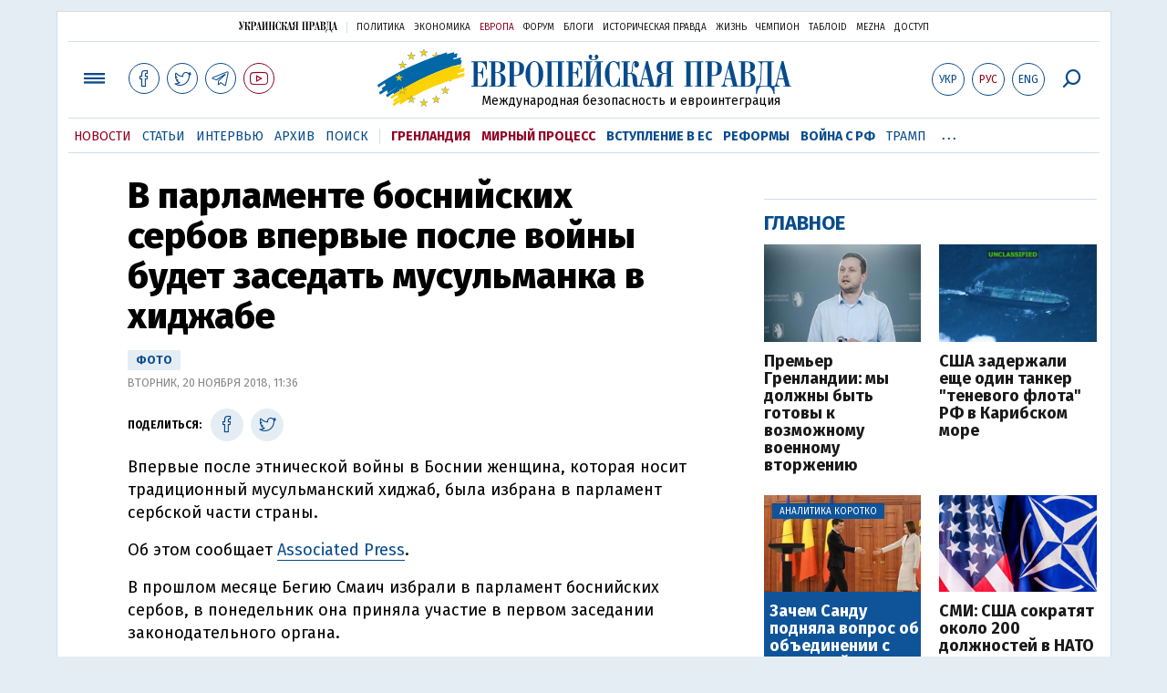

--- FILE ---
content_type: text/html; charset=utf-8
request_url: https://www.google.com/recaptcha/api2/aframe
body_size: 267
content:
<!DOCTYPE HTML><html><head><meta http-equiv="content-type" content="text/html; charset=UTF-8"></head><body><script nonce="XaBkDvbf_qhkJpV3o6frOg">/** Anti-fraud and anti-abuse applications only. See google.com/recaptcha */ try{var clients={'sodar':'https://pagead2.googlesyndication.com/pagead/sodar?'};window.addEventListener("message",function(a){try{if(a.source===window.parent){var b=JSON.parse(a.data);var c=clients[b['id']];if(c){var d=document.createElement('img');d.src=c+b['params']+'&rc='+(localStorage.getItem("rc::a")?sessionStorage.getItem("rc::b"):"");window.document.body.appendChild(d);sessionStorage.setItem("rc::e",parseInt(sessionStorage.getItem("rc::e")||0)+1);localStorage.setItem("rc::h",'1768984967229');}}}catch(b){}});window.parent.postMessage("_grecaptcha_ready", "*");}catch(b){}</script></body></html>